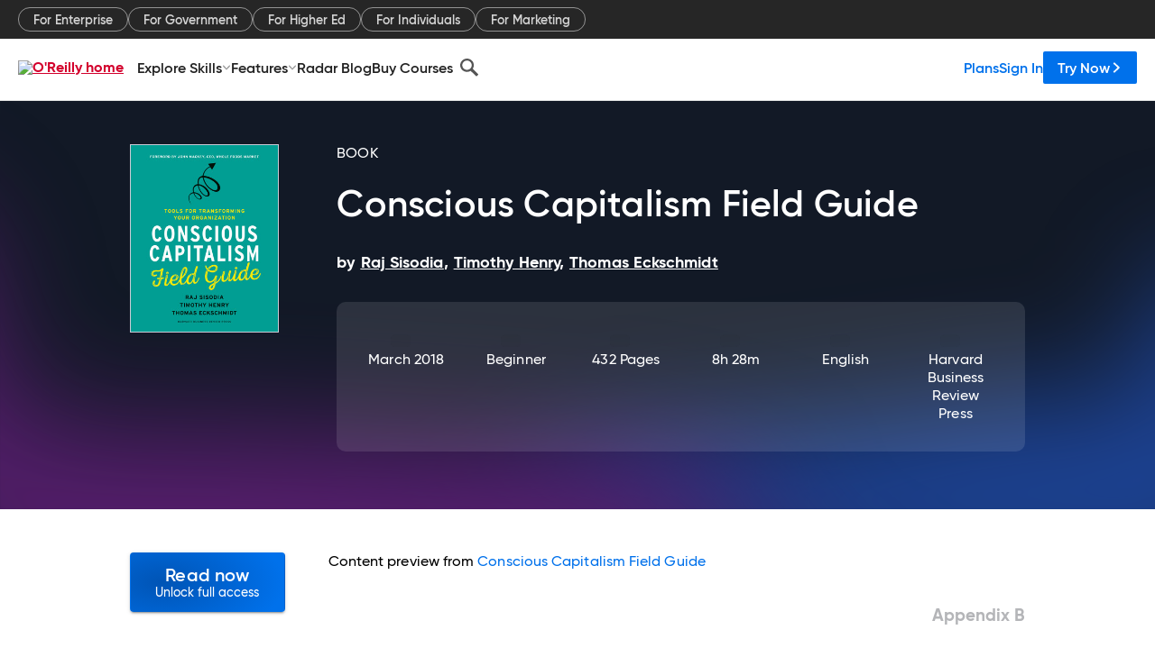

--- FILE ---
content_type: text/css; charset=utf-8
request_url: https://www.oreilly.com/library/view/dist/client-render.UGP4EIOS.css
body_size: 9135
content:
.orm-ff-BetaBlob-betaBlob{position:absolute;bottom:0;right:0}.orm-ff-MultiSelect-container{border:none;padding:0;margin:0;display:flex;justify-content:flex-end;flex-wrap:wrap;gap:1rem}.orm-ff-MultiSelect-label{border-radius:.5rem;border:1px solid var(--orm-modern-n2);background:var(--orm-modern-n1);font-family:var(--omui-font-family-sans-serif);font-weight:400;padding:1.5rem 1rem;display:flex;align-items:center;gap:.5rem;font-size:var(--fs-text-body);margin-top:.5rem;min-width:8rem;letter-spacing:.5px}.orm-ff-MultiSelect-label:hover{border:1px solid #302F2A;color:#0071eb;font-weight:700;letter-spacing:.25px}.orm-ff-MultiSelect-label:has(input[type=checkbox]:checked){color:#0071eb;border-color:#0071eb;background:linear-gradient(0deg,#c4e0ff14 0% 100%),var(--NeutralLight-White, #FFF);font-weight:700;letter-spacing:.25px}.orm-ff-MultiSelect-checkbox:hover{color:#0071eb}.orm-ff-MultiSelect-suggestedResponsesText{font-weight:700;font-size:1.125rem;color:#606f7d;margin-top:1rem;margin-bottom:.5rem}.orm-ff-FocusTrap-trap{margin:0;padding:0;border:none}.orm-ff-ErrorView-root{font-weight:500;display:flex;flex-direction:column;align-items:center;font-size:1.5rem}.orm-ff-ErrorView-errorHeader{font-weight:700;color:inherit;display:flex;flex-direction:column;align-items:center}.orm-ff-ErrorView-errorCode{font-size:8.75rem}.orm-ff-ErrorView-errorDescription{font-size:1.5rem}.orm-ff-ErrorView-errorMessage{max-width:663px;text-align:center}.orm-ff-ErrorView-errorMessage a{font-size:1.5rem}.orm-ff-MissingContentView-root{font-weight:500;display:flex;flex-direction:column;align-items:center;font-size:1.5rem;justify-content:center;height:500px}.orm-ff-MissingContentView-missingContentHeader{font-weight:700;color:inherit;display:flex;flex-direction:column;align-items:center}.orm-ff-MissingContentView-missingContentCode{font-size:8.75rem}.orm-ff-MissingContentView-missingContentDescription{font-size:1.5rem}.orm-ff-MissingContentView-missingContentMessage{text-align:center}.orm-ff-Notification-notificationBar{align-items:center;position:relative;display:flex;height:3rem;margin:.5rem;padding:.75rem .75rem .75rem .6rem;background:var(--bridge);border-radius:4px;line-height:0}@media(min-width:45em){.orm-ff-Notification-notificationBar{margin:1rem;padding-left:1rem}}@media(min-width:80em){.orm-ff-Notification-notificationBar{height:4rem;margin:1.5rem;padding:1rem 1rem 1rem 1.5rem}}.orm-ff-Notification-notificationBar__content{align-items:center;display:flex;gap:1rem;font-family:var(--omui-font-family-gilroy)}.orm-ff-Notification-notificationBar__body{font-family:var(--omui-font-family-sans-serif);flex-grow:1;flex-shrink:1;color:#fff;font-size:.875rem;font-weight:500;letter-spacing:.5px}@media(min-width:80em){.orm-ff-Notification-notificationBar__body{font-size:1rem;letter-spacing:0}}.orm-ff-SettingsShell-settingsContainer{width:100%;height:100%;display:flex;flex-basis:0;padding:30px 0;background-color:#f7fafc}.orm-ff-SettingsShell-nav{flex-basis:20%;margin-right:91px}.orm-ff-SettingsShell-link{color:var(--iron);font-weight:500;font-size:14px;text-decoration:none}.orm-ff-SettingsShell-active{color:var(--carmine);font-size:14px;text-decoration:underline}.orm-ff-SettingsShell-list{list-style-type:none;padding:0;margin:10px 0 0;display:flex;flex-direction:column;align-items:flex-end}.orm-ff-SettingsShell-list li{margin-bottom:12px;line-height:20px}.orm-ff-SettingsShell-content{flex-basis:80%}.orm-ff-SettingsShell-selectSection{display:none}@media(max-width:950px){.orm-ff-SettingsShell-settingsContainer{width:100%;flex-direction:column;padding:0 0 30px}.orm-ff-SettingsShell-nav{margin:0}@supports (flex-basis: 0){.orm-ff-SettingsShell-nav{flex-basis:0}}.orm-ff-SettingsShell-content{padding:20px;flex-basis:100%}.orm-ff-SettingsShell-list{display:none}.orm-ff-SettingsShell-selectSection{display:flex}.orm-ff-SettingsShell-select{width:100%}.orm-ff-SettingsShell-nav{background-color:#eee;padding:1rem}}.orm-ff-MobileSelect-MobileNav{position:absolute;z-index:1;width:100%;filter:drop-shadow(0px 1px 3px rgba(0,0,0,.25))}.orm-ff-MobileSelect-MobileNavList{margin:0;padding:0;list-style:none;background-color:var(--orm-modern-white);border:1px solid var(--borders);border-top:none}.orm-ff-MobileSelect-MobileNavListItem+.orm-ff-MobileSelect-MobileNavListItem{border-top:1px solid var(--borders)}.orm-ff-MobileSelect-MobileSelect{position:relative;width:100%}svg.orm-ff-MobileSelect-ToggleIcon{margin-left:auto;transform-origin:center}.orm-ff-BlobLeft-blobLeft{left:-1rem;position:absolute;top:-70%;width:auto;height:100%;pointer-events:none;opacity:.75}.orm-ff-BlobRight-blobRight{right:-1rem;top:-50%;position:absolute;width:auto;height:100%;pointer-events:none;opacity:.75}.appcues appcues-container.ontop{z-index:1203}html.menu-open{overflow:hidden;height:100dvh}body{--orm-global-header-height: 64px;--orm-global-header-height--auth: 64px}@media(min-width:768px){body{--orm-global-header-height: 112px}body.scrolling #orm-global-site-banner{--orm-global-header-height: 72px}}@media(min-width:1370px){body{--orm-global-header-height--auth: 112px}}html main#maincontent.maincontent--default{padding-top:var(--orm-global-header-height)}html main#maincontent.maincontent--auth{padding-top:var(--orm-global-header-height--auth)}#orm-global-site-banner{--header-background-color: var(--orm-modern-white);--header-padding-inline: 2px;position:fixed;left:0;right:0;top:0;z-index:1201;display:flex;flex-direction:column;height:var(--orm-global-header-height);width:100%;background-color:var(--header-background-color);transform:translateY(0);transition:transform .25s cubic-bezier(0,.89,0,1),height .25s cubic-bezier(0,.89,0,1)}#orm-global-site-banner .orm-global-site-banner__block{align-items:center;display:flex;gap:1rem}#orm-global-site-banner #orm-global-site-banner__content{--padding-block: 2px;position:relative;z-index:2;display:flex;justify-content:space-between;height:100%;padding-block:var(--padding-block);padding-inline:var(--header-padding-inline);box-shadow:0 1px 3px #0000001f}@media(min-width:1370px){#orm-global-site-banner #orm-global-site-banner__content{--padding-block: 1rem}}#orm-global-site-banner .orm-global-site-banner__link{--menu-element-padding-inline: .875rem;align-items:center;display:inline-flex;height:calc(2.5rem - 2px);padding-inline:var(--menu-element-padding-inline);color:var(--orm-modern-dark);text-decoration:none;white-space:nowrap;-webkit-appearance:none;-moz-appearance:none;appearance:none;background:transparent;border:1px solid transparent;border-radius:.25rem;cursor:pointer;transition:background-color .25s cubic-bezier(.4,0,.2,1),box-shadow .25s cubic-bezier(.4,0,.2,1),color .25s cubic-bezier(.4,0,.2,1),border-color .25s cubic-bezier(.4,0,.2,1),opacity .25s cubic-bezier(.4,0,.2,1)}#orm-global-site-banner .orm-global-site-banner__link.orm-global-site--link-as-button{color:var(--orm-modern-white);background-color:var(--orm-modern-b500)}@media(hover:hover){#orm-global-site-banner .orm-global-site-banner__link:hover{color:var(--orm-modern-b500);border-color:var(--orm-modern-b500)}#orm-global-site-banner .orm-global-site-banner__link.orm-global-site--link-as-button:hover{color:var(--orm-modern-white);box-shadow:0 1px 4px #0000004d}}#orm-global-site-banner .orm-global-site-banner__list{--list-gap: .5rem;--padding: 0;align-items:center;display:flex;gap:var(--list-gap);margin:0;padding:var(--padding);list-style:none}#orm-global-site-banner .orm-global-site-banner__list-item{position:relative}#orm-global-site-banner #orm-global-site-logo{--logo-fill-color: var(--orm-modern-r500);--logo-height: 1.25rem;fill:var(--logo-fill-color);height:var(--logo-height);width:auto}#orm-global-site-banner #orm-global-site-banner[data-color-mode=dark] #orm-global-site-logo{--logo-fill-color: var(--orm-modern-white)}@media(min-width:1440px){#orm-global-site-banner #orm-global-site-logo{--logo-height: 1.5rem}}#orm-global-site-banner #orm-global-site-logo-link{align-items:center;display:inline-flex;justify-content:center;height:100%;padding:0}@media(max-width:1369px){#orm-global-site-banner *[data-hidden=sm]{display:none}}#orm-global-site-banner.orm-global-site-header--auth{height:var(--orm-global-header-height--auth)}#orm-global-site-banner[data-color-mode=dark]{--header-background-color: var(--iron)}#orm-global-site-banner[aria-hidden=true]{visibility:hidden;transform:translateY(-100%)}@media(min-width:1370px){#orm-global-site-banner{--header-padding-inline: 1.5rem}}@media(min-width:1440px){#orm-global-site-banner{--header-padding-inline: 2rem}}#orm-global-marketing-nav{--marketing-nav-height: 40px;flex:0 0 var(--marketing-nav-height);height:var(--marketing-nav-height);padding-block:.5rem;padding-inline:var(--header-padding-inline);background-color:#000000d9;transition:margin .25s cubic-bezier(0,.89,0,1)}body.scrolling #orm-global-marketing-nav{margin-top:-40px}#orm-global-marketing-nav__list{display:flex;align-items:center;gap:.5rem;margin:0;padding:0;list-style:none}.orm-global-marketing-nav-list-item__link{display:block;margin:0;padding:5px 16px 4px;color:#fffc;font-size:.875rem;font-weight:500;line-height:1rem;text-decoration:none;background-color:#fff0;border:1px solid;border-radius:100px;border:1px solid rgba(255,255,255,.5);opacity:1;transition:color .15s,background-color .15s,border-color .15s}.orm-global-marketing-nav-list-item__link:is(:focus,:hover){color:#000;border-color:#fff;background-color:#fff;text-decoration:none}.orm-global-site-menu{--menu-gap: 1rem;display:flex;flex-direction:column;flex:1;gap:var(--menu-gap);margin:0;min-width:298px;padding:23px 0;list-style:none}.orm-global-site-menu__divider{display:block;flex:0 0 1px;height:1px;margin:0 1.5rem;width:auto;background-color:var(--orm-modern-n2);border-top:none}.orm-global-site-menu__footer{padding:0 1.5rem 1.5rem}.orm-global-site-menu__link{align-items:center;display:flex;padding:0 1.5rem;width:100%;color:var(--orm-modern-b500);font-size:1.125rem;font-weight:700;letter-spacing:.005em;line-height:1.3334;text-decoration:none;white-space:nowrap;-webkit-appearance:none;-moz-appearance:none;appearance:none;background:transparent;border:none;cursor:pointer}.orm-global-site-banner-list--open .orm-global-site-menu__link[data-level="1"]:not([aria-expanded=true]){opacity:.61}.orm-global-site-menu__link svg{margin-left:auto;transition:fill .2s cubic-bezier(.4,0,.2,1) 0ms,transform .15s ease-in-out}.orm-global-site-menu__link:focus-visible svg{transform:translate(4px)}@media(hover:hover){.orm-global-site-menu__link:hover{color:var(--orm-modern-b500);text-decoration:underline;opacity:1}.orm-global-site-menu__link:hover svg{transform:translate(4px)}}.orm-global-site-menu__view-all{display:flex;align-items:center;gap:.5rem;color:var(--orm-modern-b500);text-decoration:none}@media(hover:hover){.orm-global-site-menu__view-all:hover{color:var(--orm-modern-b500)}}.orm-global-site-menu__popover{--margin: 0;flex-direction:column;padding:0;margin:var(--margin);-webkit-appearance:none;-moz-appearance:none;appearance:none;border:1px solid var(--orm-modern-b500);border-radius:.25rem}.orm-global-site-menu__popover[open]{display:flex}.orm-global-site-menu__popover[data-level="1"]{--margin: .5rem 0 0 0}.orm-global-site-menu__popover[data-level="2"]{bottom:0;left:calc(100% - 2px);top:-1px;height:calc(100% + 2px);padding-left:2px;border-left:1px solid var(--orm-modern-white);border-radius:0 .25rem .25rem 0}.orm-global-site-menu__popover[data-level="2"]:before{position:absolute;left:0;top:1rem;height:calc(100% - 2rem);width:1px;background-color:var(--orm-modern-b500);content:""}.orm-global-mobile-drawer{left:0;position:fixed;top:0;z-index:2;display:flex;flex-direction:column;height:100%;padding:52px 0 0;width:100%;background-color:var(--orm-modern-white);overflow-y:auto;overflow-x:hidden;transition:transform .25s cubic-bezier(.4,0,.2,1)}.orm-global-mobile-drawer[hidden]{transform:translate3d(100%,0,0)}.orm-global-site-mobile-menu{--menu-gap: 1rem;margin:0;padding:0 0 1.5rem;display:flex;flex-direction:column;flex:1;gap:var(--menu-gap);list-style:none}.orm-global-site-mobile-menu__back-button{align-items:center;display:inline-flex;gap:.5rem;color:var(--orm-modern-b500);-webkit-appearance:none;-moz-appearance:none;appearance:none;background:transparent;border:none;cursor:pointer}.orm-global-site-mobile-menu__footer{padding:1.5rem;box-shadow:#00000026 0 -1px 5px}.orm-global-site-mobile-menu__link{--menu-element-padding-inline: 1.5rem;display:inline-flex;align-items:center;height:calc(2.5rem - 2px);padding-inline:var(--menu-element-padding-inline);width:100%;color:var(--orm-modern-b500);font-size:clamp(1.2657rem,4vw,1.42rem);text-decoration:none;white-space:nowrap;-webkit-appearance:none;-moz-appearance:none;appearance:none;background:transparent;border:none;cursor:pointer;transition:background-color .25s cubic-bezier(.4,0,.2,1),box-shadow .25s cubic-bezier(.4,0,.2,1),color .25s cubic-bezier(.4,0,.2,1),border-color .25s cubic-bezier(.4,0,.2,1),opacity .25s cubic-bezier(.4,0,.2,1)}button.orm-global-site-mobile-menu__link svg{margin-left:auto}.orm-global-site-mobile-menu__link.orm-global-site--link-as-button{margin-inline:var(--menu-element-padding-inline);padding-inline:.5rem;width:calc(100% - (var(--menu-element-padding-inline) * 2));color:var(--orm-modern-white);background:var(--orm-modern-b500);border-radius:.25rem}.orm-global-site-mobile-menu__header{padding:1rem 1.5rem}.orm-global-site-mobile-menu__title{margin:0;font-weight:700;font-size:1.125rem;line-height:1.3334;letter-spacing:.005em}.orm-global-mobile-pane{--mobile-pane-padding-block: 69px 1rem;--mobile-pane-padding-inline: 1rem;left:0;position:fixed;top:0;z-index:1;display:flex;gap:1rem;flex-direction:column;height:100%;padding-block:var(--mobile-pane-padding-block);padding-inline:var(--mobile-pane-padding-inline);width:100%;background-color:var(--orm-modern-white);overflow-y:auto;overflow-x:hidden;transition:transform .25s cubic-bezier(.4,0,.2,1)}.orm-global-mobile-pane[aria-hidden=true]{transform:translate3d(0,-100%,0)}#orm-global-mobile-pane--navigation{--mobile-pane-padding-inline: 0}.orm-global-mobile-toggle{--toggle-display: flex;position:relative;align-items:center;display:var(--toggle-display);height:3rem;justify-content:center;margin:0;padding:0;width:3rem;color:inherit;-webkit-appearance:none;-moz-appearance:none;appearance:none;background:transparent;border:none;cursor:pointer}.orm-global-mobile-toggle:is(:focus-visible,:focus){outline:var(--orm-modern-b500) auto 1px}@media(min-width:1370px){.orm-global-mobile-toggle{--toggle-display: none}}.orm-global-mobile-toggle svg{left:50%;position:absolute;top:50%;opacity:0;transition:opacity .15s ease-in-out;transform:translate(-50%,-50%)}.orm-global-mobile-toggle[aria-expanded=false] svg[data-closed-icon]{opacity:1}.orm-global-mobile-toggle[aria-expanded=true] svg[data-open-icon]{opacity:1}.orm-global-site-search-form{position:relative}@media(min-width:1370px){.orm-global-site-search-form{width:25.5rem}}.orm-global-site-search-icon{position:absolute;left:0;top:0;align-items:center;display:flex;justify-content:center;height:2rem;width:2rem}.orm-global-site-search-input{height:2rem;padding-left:2rem;width:100%;font-weight:500;font-size:.8888rem;border:1px solid var(--orm-modern-n3);border-radius:.25rem}.orm-global-site-search-input::-moz-placeholder{color:#7575756b;font-size:.875rem;font-weight:500}.orm-global-site-search-input::placeholder{color:#7575756b;font-size:.875rem;font-weight:500}.orm-global-site-search-label__text{clip:rect(0 0 0 0);clip-path:inset(50%);height:1px;overflow:hidden;position:absolute;white-space:nowrap;width:1px}.orm-global-skip-link{display:block;position:fixed;padding:1rem 1.5rem;border-radius:.25rem;top:1rem;left:1rem;z-index:3000;background-color:var(--orm-modern-white);border:1px solid var(--orm-modern-b500);transform:translate(-120%);transition:transform .25s}.orm-global-skip-link:focus,.orm-global-skip-link:focus-visible{transform:translate(0)}:root{--color-call-to-action--default: #222;--color-call-to-action--alternate: #0071eb;--marketing-nav-height: 44px;--nav-transition: .15s ease-in-out;--site-header-height: 72px;--section-block-padding: 20px;--section-inline-padding: 8px}@media(min-width:768px){:root{--site-header-height: 114px}}@media(min-width:1152px){:root{--site-header-height: 108px}}.header-icon{pointer-events:none}.menu{display:flex;margin:0;padding:0;list-style:none}@media(max-width:623.5px){.menu{flex-direction:column}}@media(min-width:1151.5px){.menu{position:relative}}.menu-item{--menu-item-position: relative;position:var(--menu-item-position)}.menu-item--level-1{--menu-item-position: static}.menu__item:is(:focus,:focus-within)>.submenu{display:flex}@media(hover:hover){.menu__item:is(:hover)>.submenu{display:flex}}.menu-item.view-all{margin-top:auto}.menu-item.view-all>a{--link-color: var(--color-call-to-action--alternate)}.menu-item-link{--link-color: var(--color-call-to-action--default);position:relative;align-items:center;display:flex;gap:6px;padding:8px 0;color:var(--link-color);font-size:16px;font-weight:600;line-height:1;text-decoration:none;white-space:nowrap}@media(max-width:1151.5px){.menu-item-link{line-height:1.33;padding:8px 20px}}.menu-item-link:is(:focus,:active){color:var(--link-color);outline:none}@media(hover:hover){.menu-item-link:is(:hover){color:var(--link-color)}}@media(max-width:623.5px){.menu-item-link--button svg{display:none}}@media(min-width:624px){.menu-item-link--button{display:flex;align-items:center;padding:10px 16px;gap:4px;color:#fff;font-weight:600;text-decoration:none;background-color:var(--color-call-to-action--alternate);border-radius:2px;transition:box-shadow var(--nav-transition)}.menu-item-link--button:is(:focus,:active){color:#fff;text-decoration:none;box-shadow:0 1px 4px #0000004d}}@media(hover:hover){.menu-item-link--button:is(:hover){color:#fff;text-decoration:none;box-shadow:0 1px 4px #0000004d}}@media(min-width:624px){.menu-item-link--cta{--link-color: var(--color-call-to-action--alternate)}}.menu-item-link--level-0:after{content:"";position:absolute;bottom:-2px;left:0;right:0;height:2px;background-color:var(--link-color);opacity:0;transition:opacity var(--nav-transition)}.menu-item-link--level-0:is(:focus,:active):after{opacity:1}@media(hover:hover){.menu-item-link--level-0:is(:hover):after{opacity:1}}@media(max-width:1151.5px){.menu-item-link--level-0>svg{display:none}}.menu-item-link--level-1:not([aria-haspopup]):is(:focus,:active){text-decoration:underline}@media(hover:hover){.menu-item-link--level-1:not([aria-haspopup]):is(:hover){text-decoration:underline}}.menu-item-link--level-1{padding:12px 20px}.menu-item-link--level-1>svg{margin-left:auto}.menu-item-link--level-1:is(:focus,:active)>svg{fill:currentColor}@media(hover:hover){.menu-item-link--level-1:is(:hover)>svg{fill:currentColor}}@media(max-width:1151.5px){.menu-item-link--level-1{margin-left:20px;border-left:2px solid #d1d1d1}}.menu-item-link--level-2{padding:10px 20px}.menu-item-link--level-2:is(:focus,:active){text-decoration:underline}@media(hover:hover){.menu-item-link--level-2:is(:hover){text-decoration:underline}}.menu-item__link--pill{align-items:center;display:flex;justify-content:center;margin:0;padding:5px 16px 4px;font-family:gilroy,Arial,sans-serif;font-size:.875rem;font-weight:600;line-height:1rem;color:#fffc;text-decoration:none;background-color:#fff0;border:1px solid rgba(255,255,255,.5);border-radius:100px;opacity:1;transition:color var(--nav-transition),background-color var(--nav-transition),border-color var(--nav-transition)}.menu-item__link--pill:is(:focus,:active){color:#000;border-color:#fff;background-color:#fff;text-decoration:none}@media(hover:hover){.menu-item__link--pill:is(:hover){color:#000;border-color:#fff;background-color:#fff;text-decoration:none}}.submenu{position:absolute;display:none;flex-direction:column;padding:12px 0;min-width:240px;background:#f7f7f7fa;list-style:none}@media(max-width:1151.5px){.submenu{position:static;padding:0;display:block}}.submenu--level-1{left:100%;top:0;flex-direction:column;height:auto;min-height:100%;padding:12px 0;border-left:1px solid #ddd}#marketing-menu-inner{min-height:0;background:#000000d9}#marketing-menu-list{--block-padding: 20px;--inline-padding: 8px;padding:var(--inline-padding) var(--block-padding);gap:8px}#marketing-menu-outer{display:none;grid-template-rows:1fr;overflow:hidden;transition:grid-template-rows var(--nav-transition)}@media(min-width:768px){#marketing-menu-outer{display:grid}}body.scrolling #marketing-menu-outer{grid-template-rows:0fr}#mobile-navigation-toggle{--mobile-nav-bars-color: var(--color-call-to-action--default);position:relative;display:block;height:42px;margin:0 -10px 0 0;padding:0;width:48px;-webkit-appearance:none;-moz-appearance:none;appearance:none;background-color:transparent;border:0;cursor:pointer;outline:none;perspective:80px;transition:opacity .15s linear,filter .15s linear}@media(hover:hover){#mobile-navigation-toggle:hover{opacity:.7}}@media(min-width:1152px){#mobile-navigation-toggle{display:none}}#mobile-navigation-toggle-bars{left:10px;position:absolute;top:50%;z-index:0;height:4px;margin-top:-2px;width:28px;background-color:var(--mobile-nav-bars-color);transition:background-color .15s cubic-bezier(.645,.045,.355,1)}#mobile-navigation-toggle[aria-expanded=true] #mobile-navigation-toggle-bars{background-color:transparent}#mobile-navigation-toggle-bars:after,#mobile-navigation-toggle-bars:before{position:absolute;z-index:0;display:block;height:4px;width:28px;background-color:var(--mobile-nav-bars-color);content:"";transition:transform .15s cubic-bezier(.645,.045,.355,1)}#mobile-navigation-toggle-bars:after{bottom:-9px}#mobile-navigation-toggle-bars:before{top:-9px}#mobile-navigation-toggle[aria-expanded=true] #mobile-navigation-toggle-bars:after{transform:translate3d(0,-9px,0) rotate(-45deg)}#mobile-navigation-toggle[aria-expanded=true] #mobile-navigation-toggle-bars:before{transform:translate3d(0,9px,0) rotate(45deg)}.nav-search-button{--nav-search-button-display: none;--size: 36px;align-items:center;display:var(--nav-search-button-display);height:var(--size);justify-content:center;margin:0;padding:0;width:var(--size);background:transparent;-webkit-appearance:none;-moz-appearance:none;appearance:none;border:none;cursor:pointer}@media(min-width:1152px){.nav-search-button{--nav-search-button-display: flex}}#nav-search-form{--nav-search-form-background-color: transparent;--nav-search-form-display: block;--nav-search-form-opacity: 1;--nav-search-form-padding: 10px 20px;--nav-search-form-position: static;position:var(--nav-search-form-position);top:0;left:0;right:0;z-index:1000;align-items:center;display:var(--nav-search-form-display);height:100%;justify-content:center;padding:var(--nav-search-form-padding);background-color:var(--nav-search-form-background-color);transition:opacity var(--nav-transition);opacity:var(--nav-search-form-opacity)}@media(min-width:1152px){#nav-search-form{--nav-search-form-background-color: rgba(220, 220, 220, .9);--nav-search-form-display: none;--nav-search-form-opacity: 0;--nav-search-form-padding: 0 20px;--nav-search-form-position: fixed;backdrop-filter:saturate(200%) blur(16px)}}#nav-search-form.ready{display:flex}#nav-search-form.open{opacity:1}#nav-search-form-input-container{align-items:center;display:flex;justify-content:center;flex:1}#nav-search-form-input-box{--nav-search-form-input-box-border-radius: 0;--nav-search-form-input-box-border: 1px solid #ddd;align-items:center;gap:8px;display:flex;width:100%;max-width:500px;padding-inline:8px;background:#fff;border:var(--nav-search-form-input-box-border);border-radius:var(--nav-search-form-input-box-border-radius)}@media(min-width:1152px){#nav-search-form-input-box{--nav-search-form-input-box-border: 1px solid transparent;--nav-search-form-input-box-border-radius: 8px}}#nav-search-form-input{min-height:40px;font-size:16px;font-weight:600;flex:1;border:none}#nav-search-form-input:is(:focus){outline:none}#primary-menu{align-items:center;flex:1}@media(max-width:623.5px){#primary-menu{position:absolute;right:0;top:64px;flex-direction:column;max-height:calc(100dvh - 64px);width:100%;box-shadow:0 4px 8px #0000000d;overflow-y:auto}#primary-menu.navigation-hidden{display:none}}@media(min-width:624px)and (max-width:1151.5px){#primary-menu{justify-content:flex-end}}#primary-menu-item-left{flex:1}@media(max-width:623.5px){#primary-menu-item-left{padding:10px 0;width:100%;background:#f7f7f7fa}}@media(min-width:624px)and (max-width:1151.5px){#primary-menu-item-left.navigation-hidden{display:none}#primary-menu-item-left{position:absolute;right:0;top:calc(100% + 1px);z-index:100;max-height:calc(100dvh - 100%);background:#f7f7f7fa;box-shadow:0 4px 8px #0000000d;overflow-y:auto}}@media(min-width:624px)and (max-width:1151.5px){#primary-menu-list-left{flex-direction:column}}@media(min-width:1152px){#primary-menu-list-left{align-items:center;gap:24px}}@media(max-width:623.5px){#primary-menu-item-right{padding:10px 0;width:100%;background:#f7f7f7fa;border-bottom:1px solid #fff}}@media(min-width:624px){#primary-menu-list-right{align-items:center;gap:16px}}@media(min-width:624px)and (max-width:1151.5px){#primary-menu-list-right .menu-item-link{line-height:1}#primary-menu-list-right .menu-item-link:not(.menu-item-link--button){padding:0}}#primary-menu-logo-link{display:block;width:132px}#primary-menu-logo{display:block;width:100%}#primary-menu-section{--block-padding: 11px;--primary-menu-gap: 0px;--primary-menu-justification: space-between;align-items:center;justify-content:var(--primary-menu-justification);display:flex;gap:var(--primary-menu-gap);padding:var(--block-padding) 20px}@media(min-width:624px){#primary-menu-section{--primary-menu-gap: 10px}}@media(min-width:1152px){#primary-menu-section{--block-padding: 14px;--primary-menu-gap: 50px;--primary-menu-justification: flex-start}}#orm-global-site-banner{position:fixed;top:0;z-index:500;max-width:100%;padding:0;width:100%;background-color:#fffffff2;backdrop-filter:saturate(200%) blur(16px);border-bottom:1px solid rgba(0,0,0,.1);transition:transform var(--nav-transition)}#orm-global-site-banner-content{width:100%;max-width:100%;margin:0 auto;padding:0}#skip-to-main{--offset: 10px}#skip-to-main{left:var(--offset);position:absolute;top:-100%;z-index:501;display:block;padding:12px 16px;color:#fff;text-decoration:none;background:#000;border:none;border-radius:8px;transition:top var(--nav-transition)}#skip-to-main:focus{top:var(--offset);color:#fff;border:2px solid var(--data-red);outline:none}@media(max-width:1151.5px){#submenu-explore-skills-0{display:none}}#orm-global-site-banner[data-match-authenticated=true]{--minimum-header-height: 52px;min-height:var(--minimum-header-height)}#orm-global-site-banner[data-match-authenticated=true] #primary-menu-section{align-items:center}#orm-global-site-banner[data-match-authenticated=true] #primary-menu-logo-link{--primary-menu-logo-height: 48px;align-items:center;display:flex;height:var(--primary-menu-logo-height);width:auto}#orm-global-site-banner[data-match-authenticated=true] #primary-menu-logo{--logo-height: 20px;height:var(--logo-height)}#orm-global-site-banner[data-match-authenticated=true] #primary-menu-section{--primary-menu-padding: 2px;--primary-menu-justification: flex-start;gap:24px;padding:var(--primary-menu-padding)}#orm-global-site-banner[data-match-authenticated=true] .menu-item__link[aria-haspopup] svg{display:none}#orm-global-site-banner[data-match-authenticated=true] #mobile-navigation-toggle{--toggle-size: 48px;height:var(--toggle-size);width:var(--toggle-size);order:-1}#orm-global-site-banner[data-match-authenticated=true] #mobile-navigation-toggle-bars{left:16px;height:2px;width:16px}#orm-global-site-banner[data-match-authenticated=true] #mobile-navigation-toggle-bars:after,#orm-global-site-banner[data-match-authenticated=true] #mobile-navigation-toggle-bars:before{height:2px;width:16px}#orm-global-site-banner[data-match-authenticated=true] #mobile-navigation-toggle-bars:after{bottom:-5px}#orm-global-site-banner[data-match-authenticated=true] #mobile-navigation-toggle-bars:before{top:-5px}@media(min-width:1280px){#orm-global-site-banner[data-match-authenticated=true]{--minimum-header-height: 72px}#orm-global-site-banner[data-match-authenticated=true] #primary-menu-logo-link{--primary-menu-logo-height: 40px}#orm-global-site-banner[data-match-authenticated=true] #primary-menu-logo{--logo-height: auto}#orm-global-site-banner[data-match-authenticated=true] #primary-menu-section{--primary-menu-padding: 16px 32px}}#site-footer a{color:#515151;text-decoration:none;white-space:nowrap}#site-footer a:is(:focus,:active){text-decoration:underline}@media(hover:hover){#site-footer a:is(:hover){text-decoration:underline}}#site-footer h2{font-size:1.25rem;font-weight:300;color:#222}#site-footer img{max-width:100%}#site-footer p{margin:0;font-size:1rem;font-weight:600}#site-footer ul{display:flex;margin:0;padding:0;list-style:none}.site-footer__heading{margin:0;padding:0;font-size:.875rem;line-height:1.5em;font-weight:400;text-transform:none}.site-footer__heading a{font-size:inherit;line-height:inherit;font-weight:inherit;text-transform:inherit}.site-footer__image{max-height:44px}.site-footer__list{display:flex;flex-direction:column;gap:16px}.site-footer-list__ul{flex-direction:column;gap:12px}.site-footer-list__ul--horizontal{align-items:center;flex-direction:row;gap:4px 8px}.site-footer-list__ul--wrap{flex-wrap:wrap}.site-footer__section:not(:last-child){padding-bottom:40px;border-bottom:1px solid #ddd}#site-footer{padding-block:40px;color:#515151;background-color:#f1f1f1;background:#f1f1f1 linear-gradient(to bottom,#f1f1f1,#fff)}#site-footer-container{display:flex;flex-direction:column;gap:40px;padding-inline:20px}#site-footer-social{align-items:center;display:flex;gap:16px}#site-footer-social-list{gap:16px}.site-footer-social-list__link{align-items:center;display:flex;justify-content:center;height:20px;width:20px}#site-footer-company-info{display:grid;grid-template-columns:repeat(auto-fit,minmax(270px,1fr));gap:40px}.site-footer-company-info__column{display:flex;flex-wrap:wrap;gap:40px 80px}#site-footer-company-info-column-left{display:flex;flex-wrap:wrap}#site-footer-company-info-column-right{display:grid;grid-template-columns:repeat(auto-fit,minmax(290px,1fr))}.site-footer-company-info-right-column__item{max-width:350px}#site-footer-subfooter{display:flex;flex-direction:column;gap:24px}#site-footer-subfooter a{font-size:.875rem;font-weight:600}#site-footer #site-footer-subfooter-donotsell-link{text-decoration:underline}#site-footer-subfooter-logo{height:21px}#site-footer-subfooter-copyright{display:flex;flex-direction:column;gap:4px}#site-footer #site-footer-subfooter-copyright p{font-size:.875rem}#site-footer-subfooter-copyright-links{gap:3.5px}#site-footer-subfooter-copyright-links li:not(:last-child):after{content:" \2022"}html:not(.loggedIn) .loggedInOnly{display:none}html.loggedIn .loggedInOnly{display:inherit}html:not(.loggedIn) .loggedOutOnly{display:inherit}html.loggedIn .loggedOutOnly{display:none}@media(max-width:767.5px){html *.mobileHidden{display:none}}@media(min-width:768px)and (max-width:1151.5px){html *.tabletHidden{display:none}}@media(min-width:768px){html *.mobileOnly{display:none}}.orm-ff-Description-Description{--description-clamp: 3;--text-color: var(--orm-modern-dark);min-height:0;margin:0;padding-bottom:1px;padding-top:3px;color:var(--text-color);font-family:var(--font-family-gilroy);font-weight:500;font-size:.8888rem;line-height:1.1252}.orm-ff-Description-Clamped{-webkit-box-orient:vertical;-webkit-line-clamp:var(--description-clamp);display:-webkit-box;line-clamp:var(--description-clamp);overflow:hidden}:root{--orm-modern-r500: #d30000;--orm-modern-r700: #aa0000;--orm-modern-r900: #810000;--orm-modern-g500: #85ea72;--orm-modern-g700: #45b730;--orm-modern-g900: #308220;--orm-modern-b500: #0071eb;--orm-modern-b700: #0054b5;--orm-modern-b900: #004492;--orm-modern-t500: #14d4d8;--orm-modern-t700: #02b4b8;--orm-modern-t900: #008285;--orm-modern-p500: #8e22a7;--orm-modern-p700: #6f1385;--orm-modern-p900: #600d73;--orm-modern-y500: #f7ed01;--orm-modern-y700: #ddd40f;--orm-modern-y900: #cdc405;--orm-modern-gradient1: linear-gradient(144deg, #0071eb 0%, #6f1385 100%);--orm-modern-gradient2: linear-gradient(171deg, #403aaf 0%, #6f1385 100%);--orm-modern-dark: #302f2a;--orm-modern-white: #ffffff;--orm-modern-n1: #f3f2f5;--orm-modern-n2: #cacbd6;--orm-modern-n3: #54595e}@font-face{font-family:Gilroy;font-display:swap;font-weight:300;font-style:normal;src:url(https://cdn.oreillystatic.com/fonts/Gilroy/Family/gilroy-light.woff2) format("woff2"),url("./gilroy-light-PQCO4SJN-PQCO4SJN.woff2") format("woff2"),url(https://cdn.oreillystatic.com/fonts/Gilroy/Family/gilroy-light.woff) format("woff"),url("./gilroy-light-A3PAAL7T-A3PAAL7T.woff") format("woff")}@font-face{font-family:Gilroy;font-display:swap;font-weight:300;font-style:italic;src:url(https://cdn.oreillystatic.com/fonts/Gilroy/Family/gilroy-lightitalic.woff2) format("woff2"),url("./gilroy-lightitalic-A4ZOY3OI-A4ZOY3OI.woff2") format("woff2"),url(https://cdn.oreillystatic.com/fonts/Gilroy/Family/gilroy-lightitalic.woff) format("woff"),url("./gilroy-lightitalic-S3E4R5BZ-S3E4R5BZ.woff") format("woff")}@font-face{font-family:Gilroy;font-display:swap;font-weight:400;font-style:normal;src:url(https://cdn.oreillystatic.com/fonts/Gilroy/Family/gilroy-regular.woff2) format("woff2"),url("./gilroy-regular-P5J54RCI-P5J54RCI.woff2") format("woff2"),url(https://cdn.oreillystatic.com/fonts/Gilroy/Family/gilroy-regular.woff) format("woff"),url("./gilroy-regular-LF6HDOYE-LF6HDOYE.woff") format("woff")}@font-face{font-family:Gilroy;font-display:swap;font-weight:400;font-style:italic;src:url(https://cdn.oreillystatic.com/fonts/Gilroy/Family/gilroy-regularitalic.woff2) format("woff2"),url("./gilroy-regularitalic-UQRMNKFY-UQRMNKFY.woff2") format("woff2"),url(https://cdn.oreillystatic.com/fonts/Gilroy/Family/gilroy-regularitalic.woff) format("woff"),url("./gilroy-regularitalic-NLORJS3P-NLORJS3P.woff") format("woff")}@font-face{font-family:Gilroy;font-display:swap;font-weight:500;font-style:normal;src:url(https://cdn.oreillystatic.com/fonts/Gilroy/Family/gilroy-medium.woff2) format("woff2"),url("./gilroy-medium-7DIYTOIV-7DIYTOIV.woff2") format("woff2"),url(https://cdn.oreillystatic.com/fonts/Gilroy/Family/gilroy-medium.woff) format("woff"),url("./gilroy-medium-NEJA4L4J-NEJA4L4J.woff") format("woff")}@font-face{font-family:Gilroy;font-display:swap;font-weight:500;font-style:italic;src:url(https://cdn.oreillystatic.com/fonts/Gilroy/Family/gilroy-mediumitalic.woff2) format("woff2"),url("./gilroy-mediumitalic-APN6PL7T-APN6PL7T.woff2") format("woff2"),url(https://cdn.oreillystatic.com/fonts/Gilroy/Family/gilroy-mediumitalic.woff) format("woff"),url("./gilroy-mediumitalic-HKYGMG7M-HKYGMG7M.woff") format("woff")}@font-face{font-family:Gilroy;font-display:swap;font-weight:600;font-style:normal;src:url(https://cdn.oreillystatic.com/fonts/Gilroy/Family/gilroy-semibold.woff2) format("woff2"),url("./gilroy-semibold-Q45EY43A-Q45EY43A.woff2") format("woff2"),url(https://cdn.oreillystatic.com/fonts/Gilroy/Family/gilroy-semibold.woff) format("woff"),url("./gilroy-semibold-AIEMTS6Y-AIEMTS6Y.woff") format("woff")}@font-face{font-family:Gilroy;font-display:swap;font-weight:600;font-style:italic;src:url(https://cdn.oreillystatic.com/fonts/Gilroy/Family/gilroy-semibolditalic.woff2) format("woff2"),url("./gilroy-semibolditalic-QFIT5SMJ-QFIT5SMJ.woff2") format("woff2"),url(https://cdn.oreillystatic.com/fonts/Gilroy/Family/gilroy-semibolditalic.woff) format("woff"),url("./gilroy-semibolditalic-47EZRVVJ-47EZRVVJ.woff") format("woff")}@font-face{font-family:Gilroy;font-display:swap;font-weight:700;font-style:normal;src:url(https://cdn.oreillystatic.com/fonts/Gilroy/Family/gilroy-bold.woff2) format("woff2"),url("./gilroy-bold-7SOIF2KF-7SOIF2KF.woff2") format("woff2"),url(https://cdn.oreillystatic.com/fonts/Gilroy/Family/gilroy-bold.woff) format("woff"),url("./gilroy-bold-Y2USJW2J-Y2USJW2J.woff") format("woff")}@font-face{font-family:Gilroy;font-display:swap;font-weight:700;font-style:italic;src:url(https://cdn.oreillystatic.com/fonts/Gilroy/Family/gilroy-bolditalic.woff2) format("woff2"),url("./gilroy-bolditalic-4Z7YWFCN-4Z7YWFCN.woff2") format("woff2"),url(https://cdn.oreillystatic.com/fonts/Gilroy/Family/gilroy-bolditalic.woff) format("woff"),url("./gilroy-bolditalic-XJIHKX66-XJIHKX66.woff") format("woff")}@font-face{font-family:Guardian Sans Text;font-display:swap;font-weight:400;font-style:normal;src:url(https://cdn.oreillystatic.com/fonts/GuardianText/GuardianTextSans-Regular-Web.woff2) format("woff2"),url("./GuardianTextSans-Regular-Web-PS4O6OWL-PS4O6OWL.woff2") format("woff2"),url(https://cdn.oreillystatic.com/fonts/GuardianText/GuardianTextSans-Regular-Web.woff) format("woff"),url("./GuardianTextSans-Regular-Web-BD2FRV6W-BD2FRV6W.woff") format("woff")}@font-face{font-family:Guardian Sans Text;font-display:swap;font-weight:400;font-style:italic;src:url(https://cdn.oreillystatic.com/fonts/GuardianText/GuardianTextSans-RegularIt-Web.woff2) format("woff2"),url("./GuardianTextSans-RegularIt-Web-4MG3WUBN-4MG3WUBN.woff2") format("woff2"),url(https://cdn.oreillystatic.com/fonts/GuardianText/GuardianTextSans-RegularIt-Web.woff) format("woff"),url("./GuardianTextSans-RegularIt-Web-NXGNAN7I-NXGNAN7I.woff") format("woff")}@font-face{font-family:Guardian Sans Text;font-display:swap;font-weight:500;font-style:normal;src:url(https://cdn.oreillystatic.com/fonts/GuardianText/GuardianTextSans-Medium-Web.woff2) format("woff2"),url("./GuardianTextSans-Medium-Web-SHZXRPOZ-SHZXRPOZ.woff2") format("woff2"),url(https://cdn.oreillystatic.com/fonts/GuardianText/GuardianTextSans-Medium-Web.woff) format("woff"),url("./GuardianTextSans-Medium-Web-FNHPFFV3-FNHPFFV3.woff") format("woff")}@font-face{font-family:Guardian Sans Text;font-display:swap;font-weight:500;font-style:italic;src:url(https://cdn.oreillystatic.com/fonts/GuardianText/GuardianTextSans-MediumIt-Web.woff2) format("woff2"),url("./GuardianTextSans-MediumIt-Web-YY77VYMS-YY77VYMS.woff2") format("woff2"),url(https://cdn.oreillystatic.com/fonts/GuardianText/GuardianTextSans-MediumIt-Web.woff) format("woff"),url("./GuardianTextSans-MediumIt-Web-GALBCDFH-GALBCDFH.woff") format("woff")}@font-face{font-family:Guardian Sans Text;font-display:swap;font-weight:600;font-style:normal;src:url(https://cdn.oreillystatic.com/fonts/GuardianText/GuardianTextSans-Medium-Web.woff2) format("woff2"),url("./GuardianTextSans-Medium-Web-SHZXRPOZ-SHZXRPOZ.woff2") format("woff2"),url(https://cdn.oreillystatic.com/fonts/GuardianText/GuardianTextSans-Medium-Web.woff) format("woff"),url("./GuardianTextSans-Medium-Web-FNHPFFV3-FNHPFFV3.woff") format("woff")}@font-face{font-family:Guardian Sans Text;font-display:swap;font-weight:600;font-style:italic;src:url(https://cdn.oreillystatic.com/fonts/GuardianText/GuardianTextSans-MediumIt-Web.woff2) format("woff2"),url("./GuardianTextSans-MediumIt-Web-YY77VYMS-YY77VYMS.woff2") format("woff2"),url(https://cdn.oreillystatic.com/fonts/GuardianText/GuardianTextSans-MediumIt-Web.woff) format("woff"),url("./GuardianTextSans-MediumIt-Web-GALBCDFH-GALBCDFH.woff") format("woff")}@font-face{font-family:Guardian Sans Text;font-display:swap;font-weight:700;font-style:normal;src:url(https://cdn.oreillystatic.com/fonts/GuardianText/GuardianTextSans-Bold-Web.woff2) format("woff2"),url("./GuardianTextSans-Bold-Web-RDULX4HI-RDULX4HI.woff2") format("woff2"),url(https://cdn.oreillystatic.com/fonts/GuardianText/GuardianTextSans-Bold-Web.woff) format("woff"),url("./GuardianTextSans-Bold-Web-C4UGBJZC-C4UGBJZC.woff") format("woff")}@font-face{font-family:Guardian Sans Text;font-display:swap;font-weight:700;font-style:italic;src:url(https://cdn.oreillystatic.com/fonts/GuardianText/GuardianTextSans-BoldIt-Web.woff2) format("woff2"),url("./GuardianTextSans-BoldIt-Web-V7R6VYQX-V7R6VYQX.woff2") format("woff2"),url(https://cdn.oreillystatic.com/fonts/GuardianText/GuardianTextSans-BoldIt-Web.woff) format("woff"),url("./GuardianTextSans-BoldIt-Web-XCAS4MSG-XCAS4MSG.woff") format("woff")}@font-face{font-family:"Noto Serif";font-display:swap;font-style:normal;font-weight:400;src:url(https://cdn.oreillystatic.com/fonts/ofl/NotoSerif/noto-serif-v8-latin-regular.woff2) format("woff2"),url(https://cdn.oreillystatic.com/fonts/ofl/NotoSerif/noto-serif-v8-latin-regular.woff) format("woff")}@font-face{font-family:"Noto Serif";font-display:swap;font-style:italic;font-weight:400;src:url(https://cdn.oreillystatic.com/fonts/ofl/NotoSerif/noto-serif-v8-latin-italic.woff2) format("woff2"),url(https://cdn.oreillystatic.com/fonts/ofl/NotoSerif/noto-serif-v8-latin-italic.woff) format("woff")}@font-face{font-family:"Noto Serif";font-display:swap;font-style:normal;font-weight:700;src:url(https://cdn.oreillystatic.com/fonts/ofl/NotoSerif/noto-serif-v8-latin-700.woff2) format("woff2"),url(https://cdn.oreillystatic.com/fonts/ofl/NotoSerif/noto-serif-v8-latin-700.woff) format("woff")}@font-face{font-family:"Noto Serif";font-display:swap;font-style:italic;font-weight:700;src:url(https://cdn.oreillystatic.com/fonts/ofl/NotoSerif/noto-serif-v8-latin-700italic.woff2) format("woff2"),url(https://cdn.oreillystatic.com/fonts/ofl/NotoSerif/noto-serif-v8-latin-700italic.woff) format("woff")}@font-face{font-family:OpenDyslexic;font-weight:400;font-style:normal;src:url(https://cdn.oreillystatic.com/fonts/ofl/OpenDyslexic/Family/OpenDyslexic-Regular.woff2) format("woff2"),url(https://cdn.oreillystatic.com/fonts/ofl/OpenDyslexic/Family/OpenDyslexic-Regular.woff) format("woff")}@font-face{font-family:OpenDyslexic;font-weight:400;font-style:italic;src:url(https://cdn.oreillystatic.com/fonts/ofl/OpenDyslexic/Family/OpenDyslexic-Italic.woff2) format("woff2"),url(https://cdn.oreillystatic.com/fonts/ofl/OpenDyslexic/Family/OpenDyslexic-Italic.woff) format("woff")}@font-face{font-family:OpenDyslexic;font-weight:700;font-style:normal;src:url(https://cdn.oreillystatic.com/fonts/ofl/OpenDyslexic/Family/OpenDyslexic-Bold.woff2) format("woff2"),url(https://cdn.oreillystatic.com/fonts/ofl/OpenDyslexic/Family/OpenDyslexic-Bold.woff) format("woff")}@font-face{font-family:OpenDyslexic;font-weight:700;font-style:italic;src:url(https://cdn.oreillystatic.com/fonts/ofl/OpenDyslexic/Family/OpenDyslexic-Bold-Italic.woff2) format("woff2"),url(https://cdn.oreillystatic.com/fonts/ofl/OpenDyslexic/Family/OpenDyslexic-Bold-Italic.woff) format("woff")}@media(min-width:80em){.orm-base-gridContainer{display:grid;grid-gap:3rem;row-gap:1.5rem;grid-template-columns:repeat(12,1fr)}}:root{--borders: #929292;--borders-rgb: 146, 146, 146;--bridge: #787489;--bridge-rgb: 120, 116, 137;--carmine: #9f0027;--carmine-rgb: 159, 0, 39;--charged: #018484;--charged-rgb: 1, 132, 132;--data-red: #d3002d;--data-red-rgb: 211, 0, 45;--default-link-active: #850021;--default-link-active-rgb: 133, 0, 33;--fencepost: #eeeeee;--fencepost-rgb: 238, 238, 238;--iron: #3d3b49;--iron-rgb: 61, 59, 73;--medal: #eef2f6;--medal-rgb: 238, 242, 246;--storm: #c4cfdc;--storm-rgb: 196, 207, 220}@custom-media --xsmall (min-width: 0);@custom-media --xsmall-600 (min-width: 37.5em);@custom-media --small (min-width: 45em);@custom-media --small-960 (min-width: 60em);@custom-media --medium (min-width: 80em);:root{--omui-font-family-sans-serif: "Guardian Sans Text", Helvetica, Arial, sans-serif;--omui-font-family-monospace: Courier, monospace;--omui-font-family-gilroy: "Gilroy", Helvetica, Arial, sans-serif;--omui-font-family-guardian-sans-text: "Guardian Sans Text", Helvetica, Arial, sans-serif}*{box-sizing:border-box}body{margin:0;overflow-x:hidden}::selection{background:var(--storm)}::-moz-selection{background:var(--storm)}form{margin-bottom:0}hr,.orm-base-hr{border-bottom:0;border-left:0;border-right:0;border-top:.063em solid #929292;display:inline-block;margin:.5rem 0;width:100%}@media(min-width:80em){hr,.orm-base-hr{margin:1rem 0}}:root{--font-family-sans-serif: "Guardian Sans Text", Helvetica, Arial, sans-serif;--font-family-serif: "Noto Serif", serif;--font-family-monospace: Courier, monospace;--font-family-gilroy: "Gilroy", Helvetica, Arial, sans-serif;--font-family-guardian-sans-text: "Guardian Sans Text", Helvetica, Arial, sans-serif;--font-family-opendyslexic: "OpenDyslexic";--fw-bold: 700;--fw-semibold: 600;--fw-medium: 500;--fw-regular: 400;--fw-text-body: var(--fw-regular);--fw-ui-body: var(--fw-medium);--fw-ui-body-large: var(--fw-medium);--fw-h1: var(--fw-semibold);--fw-h2: var(--fw-semibold);--fw-h3: var(--fw-semibold);--fw-h4: var(--fw-semibold);--fw-h5: var(--fw-bold);--fw-h6: var(--fw-bold);--fw-link: var(--fw-bold);--fw-link-large: var(--fw-semibold);--fw-link-small: var(--fw-bold);--fw-button: var(--fw-bold);--fw-input: var(--fw-bold);--fw-label: var(--fw-bold);--fs-text-body: 1rem;--fs-ui-body: 1rem;--fs-ui-body-large: 1.569rem;--fs-h1: 1.953rem;--fs-h2: 1.569rem;--fs-h3: 1.25rem;--fs-h4: 1.25rem;--fs-h5: 1rem;--fs-h6: .8rem;--fs-link: 1rem;--fs-link-large: 1.25rem;--fs-link-small: .8rem;--fs-button: 1rem;--fs-input: .8rem;--fs-label: .8rem;--lh-text-body: 1.5;--lh-ui-body: 1.25;--lh-ui-body-large: 1.12;--lh-h1: 1.13;--lh-h2: 1.15;--lh-h3: 1.12;--lh-h4: 1.2;--lh-h5: 1.25;--lh-h6: 1.25;--lh-link: 1;--lh-link-large: 1;--lh-link-small: .94;--lh-button: 1.25;--lh-input: 1.25;--lh-label: 1.25;--font-h1: normal var(--fw-h1) var(--fs-h1) / var(--lh-h1) var(--font-family-gilroy);--font-h2: normal var(--fw-h2) var(--fs-h2) / var(--lh-h2) var(--font-family-gilroy);--font-h3: normal var(--fw-h3) var(--fs-h3) / var(--lh-h3) var(--font-family-gilroy);--font-h4: normal var(--fw-h4) var(--fs-h4) / var(--lh-h4) var(--font-family-gilroy);--font-h5: normal var(--fw-h5) var(--fs-h5) / var(--lh-h5) var(--font-family-gilroy);--font-h6: normal var(--fw-h6) var(--fs-h6) / var(--lh-h6) var(--font-family-gilroy);--font-long-body: normal var(--fw-text-body) var(--fs-text-body) / var(--lh-text-body) var(--font-family-guardian-sans-text);--font-ui-body: normal var(--fw-ui-body) var(--fs-ui-body) / var(--lh-ui-body) var(--font-family-gilroy);--font-ui-body-large: normal var(--fw-ui-body-large) var(--fs-ui-body-large) / var(--lh-ui-body-large) var(--font-family-gilroy);--font-link: normal var(--fw-link) var(--fs-link) / var(--lh-link) var(--font-family-gilroy);--font-link-large: normal var(--fw-link-large) var(--fs-link-large) / var(--lh-link-large) var(--font-family-gilroy);--font-link-small: normal var(--fw-link-small) var(--fs-link-small) / var(--lh-link-small) var(--font-family-gilroy);--font-button: normal var(--fw-button) var(--fs-button) / var(--lh-button) var(--font-family-gilroy);--font-input: normal var(--fw-input) var(--fs-input) / var(--lh-input) var(--font-family-gilroy);--font-label: normal var(--fw-label) var(--fs-label) / var(--lh-label) var(--font-family-gilroy)}@media(min-width:900px){:root{--fs-h1: 2.441rem;--fs-h2: 1.953rem;--fs-h3: 1.569rem;--lh-h1: 1.15;--lh-h2: 1.12;--lh-h3: 1.2}}body{-moz-osx-font-smoothing:grayscale;-webkit-font-smoothing:antialiased;color:var(--iron);font-family:var(--font-family-gilroy);font-weight:var(--fw-ui-body)}p,.orm-paragraph,.orm-omui-paragraph,.orm-omui-ui-body{margin:.5rem 0;font:var(--font-ui-body)}p.orm-omui-long-body,.orm-long-body,.orm-omui-long-body{margin:.5rem 0;font:var(--font-long-body)}p.orm-large,.orm-paragraph.orm-large,.orm-omui-paragraph-large,.orm-omui-ui-body-large,.orm-omui-paragraph.orm-large,.orm-omui-ui-body.orm-large{margin:.5rem 0;font:var(--font-ui-body-large)}h1,.orm-h1,.orm-pageHeader,.orm-omui-h1{margin:1rem 0;font:var(--font-h1)}h2,.orm-h2,.orm-sectionHeader,.orm-omui-h2{margin:1rem 0;font:var(--font-h2)}h3,.orm-h3,.orm-sectionTitle,.orm-omui-h3{margin:1rem 0 .5rem;font:var(--font-h3)}h4,.orm-h4,.orm-intro,.orm-omui-h4{margin:1rem 0 .5rem;font:var(--font-h4)}h5,.orm-h5,.orm-contentTitle,.orm-omui-h5{margin:.5rem 0;font:var(--font-h5)}h6,.orm-h6,.orm-attribute,.orm-omui-h6{margin:.5rem 0;font:var(--font-h6)}a,.orm-link,.orm-omui-link{color:var(--data-red);font:var(--font-link);cursor:pointer}a:hover,.orm-link:hover,.orm-omui-link:hover{color:var(--carmine)}a:active,.orm-link:active,.orm-omui-link:active{color:var(--default-link-active)}a.orm-large,.orm-link.orm-large,.orm-omui-link-large,.orm-omui-link.orm-large{font:var(--font-link-large)}a.orm-small,.orm-link.orm-small,.orm-omui-link-small,.orm-omui-link.orm-small{font:var(--font-link-small)}button,.orm-button,.orm-omui-button{font:var(--font-button)}input,.orm-input,.orm-omui-input{font:var(--font-input)}label,.orm-label,.orm-omui-label{font:var(--font-label)}code,.orm-code{font-family:var(--font-family-monospace);padding:.1rem .3rem;color:var(--iron);background-color:var(--medal);border-radius:.25rem}pre,.orm-pre{font-family:var(--font-family-monospace);padding:.2rem .4rem;border-radius:.25rem;color:var(--charged);background-color:var(--medal)}pre code,.orm-pre code{font-size:inherit;background-color:transparent;padding:0}ol.orm-list,.orm-article ol,.orm-reader ol{counter-reset:orderedlist;padding-left:.5rem;margin:.5rem 0}ol.orm-list ul,.orm-article ol ul,.orm-reader ol ul,ol.orm-list ol,.orm-article ol ol,.orm-reader ol ol{counter-reset:orderedlist;padding-left:.5rem}ol.orm-list li,.orm-article ol li,.orm-reader ol li{counter-increment:orderedlist;list-style:none;padding-left:1.25rem;margin:.5rem 0}ol.orm-list li:before,.orm-article ol li:before,.orm-reader ol li:before{color:var(--iron);font-size:var(--fs-input);font-weight:var(--fw-bold);content:counter(orderedlist);display:inline-block;width:1.25rem;margin-left:-1.25rem}ul.orm-list,.orm-article ul,.orm-reader ul{padding-left:.5rem;margin:.5rem 0}ul.orm-list ol,ul.orm-list ul,.orm-article ul ol,.orm-article ul ul,.orm-reader ul ul,.orm-reader ul ol{padding-left:.5rem}ul.orm-list li,.orm-article ul li,.orm-reader ul li{list-style:none;padding-left:1.25rem;margin:.5rem 0}ul.orm-list li:before,.orm-article ul li:before,.orm-reader ul li:before{font-weight:var(--fw-bold);font-size:var(--fs-ui-body-large);content:"\2022";color:var(--iron);display:inline-block;width:1.25rem;margin-left:-1.25rem}*.orm-no-margin{margin:0}@property --buttonGradientColorOne{syntax: "<color>"; initial-value: #0054b5; inherits: false;}@property --buttonGradientColorTwo{syntax: "<color>"; initial-value: #0071eb; inherits: false;}.link{color:#0071eb;text-decoration:none;font-family:Gilroy;font-size:1rem;font-style:normal;font-weight:500;line-height:1.25rem;letter-spacing:.005rem}.link:hover{text-decoration:underline}iframe{width:100%;min-height:60vh;border:1px solid #CACBD6}@media(max-width:960px){iframe{min-height:40vh}}#videoArea{min-width:100%}#videoTitle{color:#302f2a;font-family:Gilroy;font-size:1.60188rem;font-style:normal;font-weight:600;line-height:1.75rem;letter-spacing:.008rem}.playkit-player *{box-sizing:border-box;outline:none}


--- FILE ---
content_type: text/plain
request_url: https://c.6sc.co/?m=1
body_size: 2
content:
6suuid=5218d017fc2b01003ecd6a69400100007893ea00